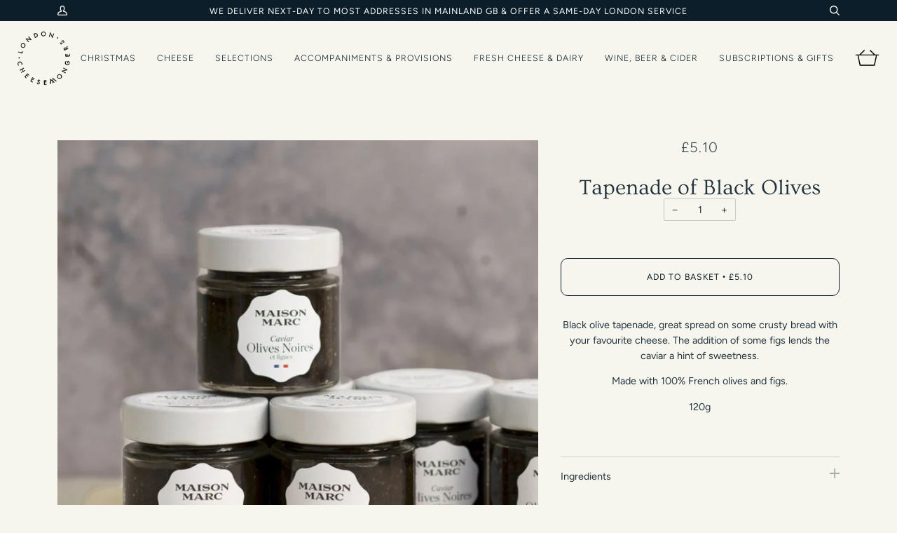

--- FILE ---
content_type: text/css
request_url: https://www.londoncheesemongers.co.uk/cdn/shop/t/8/assets/font-settings.css?v=123831015946537918011762872570
body_size: -162
content:
@font-face{font-family:Ovo;font-weight:400;font-style:normal;font-display:swap;src:url(//www.londoncheesemongers.co.uk/cdn/fonts/ovo/ovo_n4.cbcdfe6a371e62394cce345894111238d5c755fe.woff2) format("woff2"),url(//www.londoncheesemongers.co.uk/cdn/fonts/ovo/ovo_n4.45d7366896f09aaf8686b8a5de287b8fbe74e5ee.woff) format("woff")}@font-face{font-family:Figtree;font-weight:400;font-style:normal;font-display:swap;src:url(//www.londoncheesemongers.co.uk/cdn/fonts/figtree/figtree_n4.3c0838aba1701047e60be6a99a1b0a40ce9b8419.woff2) format("woff2"),url(//www.londoncheesemongers.co.uk/cdn/fonts/figtree/figtree_n4.c0575d1db21fc3821f17fd6617d3dee552312137.woff) format("woff")}@font-face{font-family:Figtree;font-weight:300;font-style:normal;font-display:swap;src:url(//www.londoncheesemongers.co.uk/cdn/fonts/figtree/figtree_n3.e4cc0323f8b9feb279bf6ced9d868d88ce80289f.woff2) format("woff2"),url(//www.londoncheesemongers.co.uk/cdn/fonts/figtree/figtree_n3.db79ac3fb83d054d99bd79fccf8e8782b5cf449e.woff) format("woff")}@font-face{font-family:Figtree;font-weight:400;font-style:normal;font-display:swap;src:url(//www.londoncheesemongers.co.uk/cdn/fonts/figtree/figtree_n4.3c0838aba1701047e60be6a99a1b0a40ce9b8419.woff2) format("woff2"),url(//www.londoncheesemongers.co.uk/cdn/fonts/figtree/figtree_n4.c0575d1db21fc3821f17fd6617d3dee552312137.woff) format("woff")}@font-face{font-family:Figtree;font-weight:700;font-style:normal;font-display:swap;src:url(//www.londoncheesemongers.co.uk/cdn/fonts/figtree/figtree_n7.2fd9bfe01586148e644724096c9d75e8c7a90e55.woff2) format("woff2"),url(//www.londoncheesemongers.co.uk/cdn/fonts/figtree/figtree_n7.ea05de92d862f9594794ab281c4c3a67501ef5fc.woff) format("woff")}@font-face{font-family:Figtree;font-weight:400;font-style:italic;font-display:swap;src:url(//www.londoncheesemongers.co.uk/cdn/fonts/figtree/figtree_i4.89f7a4275c064845c304a4cf8a4a586060656db2.woff2) format("woff2"),url(//www.londoncheesemongers.co.uk/cdn/fonts/figtree/figtree_i4.6f955aaaafc55a22ffc1f32ecf3756859a5ad3e2.woff) format("woff")}@font-face{font-family:Figtree;font-weight:700;font-style:italic;font-display:swap;src:url(//www.londoncheesemongers.co.uk/cdn/fonts/figtree/figtree_i7.06add7096a6f2ab742e09ec7e498115904eda1fe.woff2) format("woff2"),url(//www.londoncheesemongers.co.uk/cdn/fonts/figtree/figtree_i7.ee584b5fcaccdbb5518c0228158941f8df81b101.woff) format("woff")}
/*# sourceMappingURL=/cdn/shop/t/8/assets/font-settings.css.map?v=123831015946537918011762872570 */
